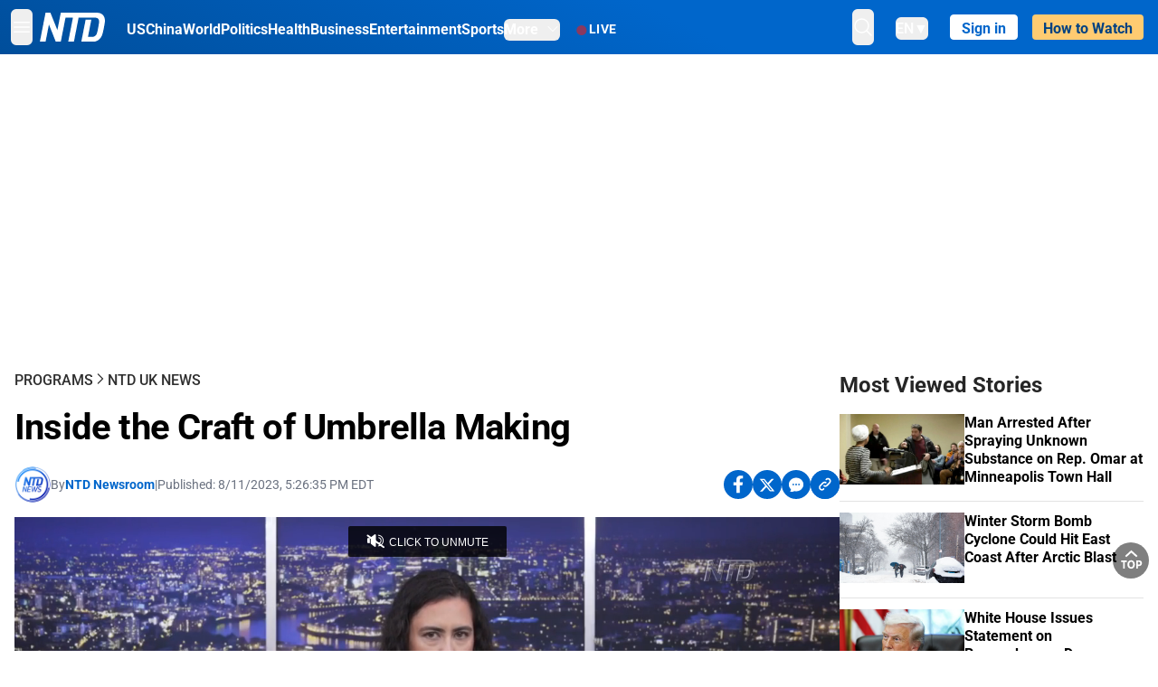

--- FILE ---
content_type: text/css
request_url: https://www.ntd.com/_next/static/css/5a5c8557a6fe8041.css
body_size: 3040
content:
.SharePopup_close_button__C_RL2:before{content:"";font-family:Genericons}.SharePopup_platforms__vfy4o span{display:block;width:30px;height:30px;position:relative;font-size:0;margin-right:5px;text-align:center;padding-top:3px;margin-bottom:11px}.SharePopup_platforms__vfy4o span.SharePopup_telegram__4rFWJ{background:url(/images/telegram-icon.png) no-repeat 50%;background-size:30px 30px;background-position:0 0;height:30px;padding:0}.SharePopup_platforms__vfy4o span.SharePopup_telegram__4rFWJ>a:after{content:"Telegram";font-size:17px;line-height:30px;display:inline-block;color:#000;position:absolute;left:42px;bottom:0}.SharePopup_platforms__vfy4o span.SharePopup_fb__Wfe4W{background-color:#1877f2}.SharePopup_platforms__vfy4o span.SharePopup_fb__Wfe4W:before{content:"";font-family:Genericons;font-size:17px;line-height:25px;display:block;color:#fff}.SharePopup_platforms__vfy4o span.SharePopup_fb__Wfe4W a:after{content:"Facebook";font-size:17px;line-height:30px;display:inline-block;color:#000;position:absolute;left:42px;bottom:0}.SharePopup_platforms__vfy4o span.SharePopup_twitter__75Gbm{background-color:#1da1f2}.SharePopup_platforms__vfy4o span.SharePopup_twitter__75Gbm:before{content:"";font-family:Genericons;font-size:17px;line-height:25px;display:block;color:#fff}.SharePopup_platforms__vfy4o span.SharePopup_twitter__75Gbm a:after{content:"Twitter";font-size:17px;line-height:30px;display:inline-block;color:#000;position:absolute;left:42px;bottom:0}.SharePopup_platforms__vfy4o span.SharePopup_minds__1Xjoq{padding-top:0}.SharePopup_platforms__vfy4o span.SharePopup_minds__1Xjoq>a{background:url(/images/minds-icon.png) no-repeat 50%;background-size:30px 30px;background-position:0 0;width:30px;height:30px;padding:0;display:inline-block;vertical-align:middle}.SharePopup_platforms__vfy4o span.SharePopup_minds__1Xjoq>a:after{content:"Minds";font-size:17px;line-height:30px;display:inline-block;color:#000;position:absolute;left:42px;bottom:0}.SharePopup_platforms__vfy4o span.SharePopup_gab__5O6M1{background:url(/images/gab-icon.png) no-repeat 50%;background-size:30px 30px;background-position:0 0;height:30px;padding:0}.SharePopup_platforms__vfy4o span.SharePopup_gab__5O6M1 a{display:block;width:100%;height:100%}.SharePopup_platforms__vfy4o span.SharePopup_gab__5O6M1 a:after{content:"Gab";font-size:17px;line-height:30px;display:inline-block;color:#000;position:absolute;left:42px;bottom:0}.SharePopup_platforms__vfy4o span.SharePopup_email__MpKUr{background-color:#000;vertical-align:middle}.SharePopup_platforms__vfy4o span.SharePopup_email__MpKUr>a:before{font-family:Genericons;content:"";font-size:17px;line-height:25px;color:#fff}.SharePopup_platforms__vfy4o span.SharePopup_email__MpKUr>a:after{content:"Email";font-size:17px;line-height:30px;display:inline-block;color:#000;position:absolute;left:42px;bottom:0}.SharePopup_platforms__vfy4o span.SharePopup_linkedin__IQ9Ux{background-color:#0a66c2;vertical-align:middle}.SharePopup_platforms__vfy4o span.SharePopup_linkedin__IQ9Ux>a:before{content:"";font-family:Genericons;font-size:17px;line-height:25px;display:inline-block;color:#fff}.SharePopup_platforms__vfy4o span.SharePopup_linkedin__IQ9Ux>a:after{content:"LinkedIn";font-size:17px;line-height:30px;display:inline-block;color:#000;position:absolute;left:42px;bottom:0}.SharePopup_platforms__vfy4o span.SharePopup_mewe__ZeUb7{padding-top:0}.SharePopup_platforms__vfy4o span.SharePopup_mewe__ZeUb7>a{background:url(/images/mewe-icon.png) no-repeat 50%;background-size:30px 30px;background-position:0 0;width:30px;height:30px;padding:0;display:inline-block;vertical-align:middle}.SharePopup_platforms__vfy4o span.SharePopup_mewe__ZeUb7>a:after{content:"Mewe";font-size:17px;line-height:30px;display:inline-block;color:#000;position:absolute;left:42px;bottom:0}.SharePopup_platforms__vfy4o span.SharePopup_reddit__QVGpF{background-color:#f60}.SharePopup_platforms__vfy4o span.SharePopup_reddit__QVGpF>a:before{font-family:Genericons;content:"";font-size:21px;line-height:25px;color:#fff}.SharePopup_platforms__vfy4o span.SharePopup_reddit__QVGpF>a:after{content:"Reddit";font-size:17px;line-height:30px;display:inline-block;color:#000;position:absolute;left:42px;bottom:0}.Components_sidebar__Uo8wD{padding-top:40px;line-height:1;color:#000;-webkit-font-smoothing:antialiased}.Components_sidebar__Uo8wD.Components_live__ufEHh{padding-top:15px}.Components_sidebar__Uo8wD .Components_most_viewed__Ss73L{margin-bottom:20px;margin-top:20px;border-top:1px solid #ccc;border-right:1px solid #ccc;border-bottom:1px solid #ccc}.Components_sidebar__Uo8wD .Components_most_viewed__Ss73L .Components_section_title__0gBo0{color:#000;font-size:21px;font-weight:700;letter-spacing:0;line-height:25px;margin-bottom:19px;padding:9px 15px 6px;border-bottom:1px solid #ccc;background-color:#ededed}.Components_sidebar__Uo8wD .Components_most_viewed__Ss73L .Components_articles__lzlCG{padding-left:15px;padding-right:15px}.Components_sidebar__Uo8wD .Components_most_viewed__Ss73L .Components_articles__lzlCG .Components_one_viewed_article__HeRwz:last-child{border-bottom:none;margin-bottom:0}.Components_sidebar__Uo8wD .Components_most_viewed__Ss73L .Components_one_viewed_article__HeRwz{width:100%;padding-bottom:21px;margin-bottom:17px;border-bottom:1px solid #ccc;clear:both}.Components_sidebar__Uo8wD .Components_most_viewed__Ss73L .Components_one_viewed_article__HeRwz .Components_image__KNo3_{max-width:120px;float:right}.Components_sidebar__Uo8wD .Components_watchOn__lXQWj{max-width:372px;margin:0 auto;cursor:default;line-height:1;color:#000;-webkit-font-smoothing:antialiased}.Components_sidebar__Uo8wD .Components_watchOn__lXQWj .Components_platforms__0o0HD{padding:0 15px;border-right:1px solid #ccc;border-left:1px solid #ccc;border-bottom:1px solid #ccc}.Components_sidebar__Uo8wD .Components_watchOn__lXQWj .Components_platforms__0o0HD>div{clear:both;border-bottom:1px solid #ccc;display:inline-block;width:100%;padding-top:3px;padding-bottom:3px}.Components_sidebar__Uo8wD .Components_watchOn__lXQWj .Components_platforms__0o0HD .Components_middle__bZuHQ{padding-top:8px;padding-bottom:8px}.Components_sidebar__Uo8wD .Components_watchOn__lXQWj .Components_platforms__0o0HD .Components_bottom__wIK4a,.Components_sidebar__Uo8wD .Components_watchOn__lXQWj .Components_platforms__0o0HD .Components_see_more__jfy28{border-bottom:none;padding-top:8px}.Components_sidebar__Uo8wD .Components_watchOn__lXQWj .Components_platforms__0o0HD .Components_bottom__wIK4a .Components_one_row__nG2Bn{display:block;width:100%;text-align:center}.Components_sidebar__Uo8wD .Components_watchOn__lXQWj .Components_platforms__0o0HD .Components_bottom__wIK4a span{border-right:1px solid #000;font-size:17px;line-height:23px;color:#000;padding-right:5px;padding-left:5px}.Components_sidebar__Uo8wD .Components_watchOn__lXQWj .Components_platforms__0o0HD .Components_bottom__wIK4a span.Components_no_bar__Nqd_w{border-right:none}.Components_sidebar__Uo8wD .Components_watchOn__lXQWj .Components_platforms__0o0HD .Components_see_more_container__CsdLi{text-align:center;border-bottom:none}.Components_sidebar__Uo8wD .Components_watchOn__lXQWj .Components_platforms__0o0HD .Components_see_more_container__CsdLi .Components_see_more__jfy28{background-color:#0076ba;display:inline-block;width:auto;font-size:18px;line-height:23px;color:#fff;border-radius:30px;padding:2px 20px 3px;margin:0 auto 6px}@media screen and (max-width:600px){.Components_sidebar__Uo8wD .Components_most_viewed__Ss73L,.Components_sidebar__Uo8wD .Components_platforms__0o0HD{border-left:1px solid #ccc}}.Components_heroicon_player__MHuCt>path:nth-of-type(2){fill:#d03801}.Components_commentCount__S7GwP:before,.Components_shareCount__LWydn:before{display:inline-block;font-family:Genericons;margin-right:4px;vertical-align:text-top;-webkit-font-smoothing:antialiased;-moz-osx-font-smoothing:grayscale}.Components_shareCount__LWydn:before{content:"";font-size:13px}.Components_commentCount__S7GwP:before{content:"";font-size:15px}.Components_scrollbar__wgcAV::-webkit-scrollbar{width:6px}.Components_scrollbar__wgcAV::-webkit-scrollbar-track{background-color:#e5e7eb}.Components_scrollbar__wgcAV::-webkit-scrollbar-thumb{background-color:#9ca3af}.Components_mainScrollBar__8mD4k{width:100%;-ms-overflow-style:none;scrollbar-width:none;overflow-x:scroll;position:relative}.Components_mainScrollBar__8mD4k::-webkit-scrollbar{height:8px;display:none}.Components_mainScrollBar__8mD4k::-webkit-scrollbar-track{height:60px;background:transparent}.Components_mainScrollBar__8mD4k::-webkit-scrollbar-thumb{border-radius:100px;border:1px solid #9d2b69;background:#266fec;background-clip:content-box;display:none}@media screen and (min-width:640px){.Components_mainScrollBar__8mD4k:hover::-webkit-scrollbar{display:block}}.Components_mainScrollBar__8mD4k:hover::-webkit-scrollbar-thumb{display:block}.Components_subScrollBar__do_y7{width:100%;-ms-overflow-style:none;scrollbar-width:none;overflow-x:scroll;position:relative}.Components_subScrollBar__do_y7::-webkit-scrollbar{height:4px;display:none}@media screen and (min-width:640px){.Components_subScrollBar__do_y7::-webkit-scrollbar{display:block}}.Components_subScrollBar__do_y7::-webkit-scrollbar-track{height:60px;background:transparent}.Components_subScrollBar__do_y7::-webkit-scrollbar-thumb{display:none;border-radius:100px;background:#e2e2e2;border:1px solid #e2e2e2;background-clip:content-box}@media screen and (min-width:640px){.Components_subScrollBar__do_y7:hover::-webkit-scrollbar{display:block}}.Components_subScrollBar__do_y7:hover::-webkit-scrollbar-thumb{display:block}.Components_hidebar__lZY61::-webkit-scrollbar{display:none}.Components_videoIcon__tT554{position:absolute;left:7px;bottom:8px;width:40px;height:40px;background-image:url(/images/ENTD_Play.svg);background-size:100%}.Components_frontpage__eL0ho .Components_topCarousel__z2YcW .Components_playerGradient__lXqR_{background:linear-gradient(90deg,#081a44 42.56%,rgba(42,65,124,0) 98.36%)}.Components_frontpage__eL0ho .Components_topCarousel__z2YcW .Components_overlay__SqH3G{background:linear-gradient(180deg,rgba(42,65,124,0) 19.51%,#081a44)}@media screen and (min-width:1024px){.Components_frontpage__eL0ho .Components_topCarousel__z2YcW .Components_overlay__SqH3G{background:linear-gradient(0,#12192b 10%,rgba(26,30,49,0))}}.Components_frontpage__eL0ho .Components_liveTitle__uQipS{background:linear-gradient(90deg,#1b1f47,#1a41a1)}.Components_frontpage__eL0ho .Components_todays__8Sj6G{background:#193187}@media screen and (min-width:768px){.Components_frontpage__eL0ho .Components_todays__8Sj6G{background:url(/images/bg_todays.png) no-repeat 100% 0,#193187}}.Components_frontpage__eL0ho .Components_todays__8Sj6G .Components_todayText__16YEc{background:linear-gradient(1turn,#fff 36.59%,#d6d6d6 47.24%,#fff 61.39%);-webkit-background-clip:text;-webkit-text-fill-color:transparent}.Components_frontpage__eL0ho .Components_frontProg__WGnis{background:linear-gradient(180deg,rgba(47,22,79,0),#34165a 65.27%,#381857 78.87%,hsla(0,0%,100%,0) 92.54%)}.Components_frontpage__eL0ho .Components_frontProg__WGnis .Components_progText__tprAO{background:linear-gradient(1turn,#fff 36.59%,#d6d6d6 47.24%,#fff 61.39%);-webkit-background-clip:text;-webkit-text-fill-color:transparent}.Components_frontpage__eL0ho .Components_frontProg__WGnis .Components_playerGradient__lXqR_{background:linear-gradient(87.85deg,#341659 63.03%,rgba(167,76,122,0) 99.66%)}.Components_frontpage__eL0ho .Components_frontProg__WGnis .Components_overlay__SqH3G{bottom:10px;height:570px;z-index:15;background:linear-gradient(0,#34165a 53.38%,rgba(26,30,49,0))}@media screen and (min-width:1024px){.Components_frontpage__eL0ho .Components_frontProg__WGnis .Components_overlay__SqH3G{height:50%;bottom:-26%;background:linear-gradient(0,#34165a 53.38%,rgba(26,30,49,0))}}.Components_frontpage__eL0ho .Components_documentary__aTkp7{background-color:#46301b}.Components_frontpage__eL0ho .Components_documentary__aTkp7 .Components_playerGradient__lXqR_{background:linear-gradient(90deg,#462f1b 71.31%,rgba(70,40,27,0))}.Components_frontpage__eL0ho .Components_documentary__aTkp7 .Components_overlay__SqH3G{bottom:0;height:450px;background:linear-gradient(0,#462f1b 60%,rgba(70,47,27,0) 90%)}@media screen and (min-width:1024px){.Components_frontpage__eL0ho .Components_documentary__aTkp7 .Components_overlay__SqH3G{bottom:-26%;height:50%;background:linear-gradient(0,#46301b 53.38%,rgba(70,55,27,0))}}.Components_frontpage__eL0ho .Components_epochtv__YXi_c{background:linear-gradient(90deg,#152c4e 52.03%,rgba(21,44,78,0));background-color:#152c4f}.Components_frontpage__eL0ho .Components_epochtv__YXi_c .Components_playerGradient__lXqR_{background:linear-gradient(90deg,#152c4e 78.03%,rgba(21,44,78,0))}.Components_frontpage__eL0ho .Components_epochtv__YXi_c .Components_overlay__SqH3G{bottom:0;height:480px;background:linear-gradient(0,#152c4f 60%,rgba(22,45,79,0) 96.19%)}@media screen and (min-width:1024px){.Components_frontpage__eL0ho .Components_epochtv__YXi_c .Components_overlay__SqH3G{bottom:-26%;height:50%;background:linear-gradient(0,#162d4f 53.38%,rgba(26,30,49,0))}}.Components_frontpage__eL0ho .Components_epochtv__YXi_c .Components_overlaySchedule__NDTTQ{background:linear-gradient(180deg,rgba(22,45,79,0),#162d4f 33.5%)}.Components_frontpage__eL0ho .Components_life__2Rw2A .Components_playerGradient__lXqR_{background:linear-gradient(90deg,#b9d6b2 53.65%,rgba(232,236,239,0))}.Components_frontpage__eL0ho .Components_life__2Rw2A .Components_overlay__SqH3G{bottom:0;height:480px;background:linear-gradient(0,#bad7b3 60%,rgba(22,45,79,0) 96.19%)}@media screen and (min-width:1024px){.Components_frontpage__eL0ho .Components_life__2Rw2A .Components_overlay__SqH3G{bottom:-26%;height:50%;background:linear-gradient(180deg,rgba(186,215,179,0),#bad7b3 48.27%,rgba(186,215,179,.8) 57.87%,hsla(0,0%,100%,0) 109.54%)}}.Components_frontpage__eL0ho .Components_theater__c4ajG{background-color:#1d354b}.Components_frontpage__eL0ho .Components_theater__c4ajG .Components_remindMe__gtR_I{background:rgba(0,0,0,.4)}.Components_frontpage__eL0ho .Components_theater__c4ajG .Components_imdb__0sV7S{content:url(/images/imdb.png)}.Components_frontpage__eL0ho .Components_theater__c4ajG .Components_weekRow__U05Fe{overflow-x:scroll;row-gap:1.5rem}@media screen and (min-width:1024px){.Components_frontpage__eL0ho .Components_theater__c4ajG .Components_weekRow__U05Fe{overflow-x:unset;row-gap:unset}}.Components_frontpage__eL0ho .Components_theater__c4ajG .Components_moviePoster__saR67{width:104px}.Components_frontpage__eL0ho .Components_theater__c4ajG .Components_movieDetails__UoTZi{width:calc(100% - 104px)}.Components_frontpage__eL0ho .Components_theater__c4ajG .Components_movieDetails__UoTZi .Components_title__WTZZc{overflow:hidden;text-overflow:ellipsis;width:100%;display:inline-block}.Components_frontpage__eL0ho .Components_theater__c4ajG .Components_weekdayBtn__sE1JK{background:rgba(0,0,0,.4)}.Components_frontpage__eL0ho .Components_theater__c4ajG .Components_weekdayBtn__sE1JK.Components_active__5JYOw{background:#1c64f2}.Components_frontpage__eL0ho .Components_theater__c4ajG .Components_clock__o2Q5F:before{content:url(/images/clock.png);margin:0 5px}.Components_frontpage__eL0ho .Components_theater__c4ajG .Components_playerGradient__lXqR_{background:linear-gradient(90deg,#1d354b 71.31%,rgba(70,40,27,0))}.Components_frontpage__eL0ho .Components_theater__c4ajG .Components_overlay__SqH3G{bottom:0;height:500px;background:linear-gradient(0,#1d354b 50%,rgba(70,47,27,0) 90%)}@media screen and (min-width:1024px){.Components_frontpage__eL0ho .Components_theater__c4ajG .Components_overlay__SqH3G{bottom:-26%;height:50%;background:linear-gradient(180deg,rgba(186,215,179,0),#1d354b 35%,#1d354b 75%,hsla(0,0%,100%,0) 102.54%)}}.Components_frontpage__eL0ho .Components_weekRow__U05Fe,.Components_frontpage__eL0ho ul:not(.top-news).Components_scrollbar__wgcAV{overflow-x:scroll;white-space:nowrap;scrollbar-width:none;-ms-overflow-style:none}.Components_frontpage__eL0ho .Components_weekRow__U05Fe::-webkit-scrollbar,.Components_frontpage__eL0ho ul:not(.top-news).Components_scrollbar__wgcAV::-webkit-scrollbar{display:none}.Components_loader__tGB_W{width:48px;height:48px;margin-top:30px;border-radius:50%;position:relative;animation:Components_rotate__3pfxp 1s linear infinite}.Components_loader__tGB_W:before{content:"";box-sizing:border-box;position:absolute;inset:0;border-radius:50%;border:5px solid #00224d;animation:Components_prixClipFix__nKb_I 2s linear infinite}@keyframes Components_rotate__3pfxp{to{transform:rotate(1turn)}}@keyframes Components_prixClipFix__nKb_I{0%{-webkit-clip-path:polygon(50% 50%,0 0,0 0,0 0,0 0,0 0);clip-path:polygon(50% 50%,0 0,0 0,0 0,0 0,0 0)}25%{-webkit-clip-path:polygon(50% 50%,0 0,100% 0,100% 0,100% 0,100% 0);clip-path:polygon(50% 50%,0 0,100% 0,100% 0,100% 0,100% 0)}50%{-webkit-clip-path:polygon(50% 50%,0 0,100% 0,100% 100%,100% 100%,100% 100%);clip-path:polygon(50% 50%,0 0,100% 0,100% 100%,100% 100%,100% 100%)}75%{-webkit-clip-path:polygon(50% 50%,0 0,100% 0,100% 100%,0 100%,0 100%);clip-path:polygon(50% 50%,0 0,100% 0,100% 100%,0 100%,0 100%)}to{-webkit-clip-path:polygon(50% 50%,0 0,100% 0,100% 100%,0 100%,0 0);clip-path:polygon(50% 50%,0 0,100% 0,100% 100%,0 100%,0 0)}}.Components_ntd_prog_text__01Efn{background:linear-gradient(1turn,#fff 36.59%,#d6d6d6 47.24%,#fff 61.39%);-webkit-background-clip:text;-webkit-text-fill-color:transparent}.Components_ntd_player_gradient__ftkkB{background:linear-gradient(87.85deg,#341659 63.03%,rgba(167,76,122,0) 99.66%)}.Components_docuText__Ohhnr{background:linear-gradient(1turn,#dfbf7f 36.59%,#c9a052 47.24%,#ebdd94 61.39%);-webkit-background-clip:text;background-clip:text}.Components_cinemaText__vuUAN,.Components_docuText__Ohhnr{-webkit-text-fill-color:transparent;text-fill-color:transparent;position:relative;z-index:40}.Components_cinemaText__vuUAN{background:linear-gradient(1turn,#dfad7f 36.59%,#e3966b 47.24%,#dfad7f 61.39%);-webkit-background-clip:text;background-clip:text}

--- FILE ---
content_type: application/javascript; charset=utf-8
request_url: https://www.ntd.com/_next/static/chunks/7912.b5038670c48b053e.js
body_size: 58
content:
"use strict";(self.webpackChunk_N_E=self.webpackChunk_N_E||[]).push([[7912],{27912:function(e,s,t){t.r(s),t.d(s,{default:function(){return j}});var l=t(85893),d=t(78386),a=t(33840),i=t(36391),n=t(63362),o=t(30433),r=t(2998),c=t(45319),x=t(28600),m=t(2050),g=t(51185),p=t(4298),b=t.n(p);function j(e){var s;let{context:t}=e,{post:p,news:j}=t.gqlResults,u=p.id.toString(),{comment:_}=(0,g.Z)([u]);return(0,l.jsxs)(l.Fragment,{children:[(0,l.jsxs)("article",{className:"bg-white",children:[(0,l.jsxs)("header",{children:[(0,l.jsx)(o.Z,{post:p,className:"mb-4"}),(0,l.jsx)("h1",{className:"mb-4 max-w-4xl text-[26px] font-bold leading-[120%] tracking-[-0.52px] lg:text-[40px] lg:leading-tight lg:tracking-[-0.8px]",children:null==p?void 0:p.title}),(0,l.jsx)(r.Z,{excerpt:p.excerpt,className:"border-b pb-[18px] leading-[125%] text-[#2F2F2F] max-lg:text-sm max-lg:font-medium lg:leading-[150%]"}),(0,l.jsx)(c.Z,{post:p,className:"mb-4 mt-[18px]"})]}),(0,l.jsx)(b(),{strategy:"afterInteractive",src:"https://imasdk.googleapis.com/js/sdkloader/ima3.js"}),(0,l.jsx)(x.default,{post:p}),(0,l.jsx)(m.ZP,{post:p}),p.noAds!==d.U$.NoAllAds&&(0,l.jsxs)(l.Fragment,{children:[(0,l.jsx)(a.Z,{sizes:[[300,250],[336,280]],divId:"article_below_ads",adUnitCode:"ntd.tv_article_below_end_336",prebid:!0,lazyload:!0,noAds:p.noAds}),(0,l.jsx)(a.Z,{className:"md:hidden",sizes:[[300,250],[336,280],[300,600]],divId:"below_article_mobile_ads",adUnitCode:"ntd.tv_m_below_article_300x600",prebid:!0,mobile:!0,lazyload:!0,noAds:p.noAds})]}),(0,l.jsx)("section",{className:"not-format",id:"article-comment",children:!0!==p.noComments&&(0,l.jsx)(i.Z,{uri:p.uri,id:p.id,title:null!==(s=p.title)&&void 0!==s?s:"",count:_[p.id]})})]}),(0,l.jsx)(n.Z,{posts:j,noAds:p.noAds})]})}t(67294)}}]);

--- FILE ---
content_type: application/javascript; charset=utf-8
request_url: https://www.ntd.com/_next/static/792cbc76e4bf7a1ed11bd085fcad1d860da5ecc1/_buildManifest.js
body_size: 1386
content:
self.__BUILD_MANIFEST=function(s,c,e,t,a,n,i,u,d,l,r,h,p,o,k,g,b,f,j,m,w,v){return{__rewrites:{afterFiles:[{has:void 0,source:"/sso-redirect",destination:"/html/loading.html"}],beforeFiles:[],fallback:[]},"/":[s,e,h,c,o,k,"static/chunks/pages/index-de0519bdaaa0f150.js"],"/404":[s,c,"static/chunks/pages/404-6a3d77e66c23605e.js"],"/_error":["static/chunks/pages/_error-6ddff449d199572c.js"],"/author/[slug]":[s,g,c,b,d,"static/chunks/pages/author/[slug]-d0c05b04b6739452.js"],"/cinema":[s,e,t,c,l,"static/chunks/pages/cinema-57aca7eb961dcfe9.js"],"/cinema/[url]":[s,r,"static/chunks/6234-77033f16bf7749c1.js",c,p,"static/chunks/8242-63276d73481c7852.js","static/css/286d1232c9b6de3f.css","static/chunks/pages/cinema/[url]-458e7e588528e042.js"],"/coming-soon":[s,e,t,"static/css/fc6ef61ea961cd14.css","static/chunks/pages/coming-soon-9c558eefbb272c14.js"],"/documentary":[s,c,"static/css/8bd7736b5ab54d7a.css","static/chunks/pages/documentary-9d7d3095177d218d.js"],"/documentary/special-series":[s,e,t,c,l,"static/chunks/pages/documentary/special-series-b8d13a0d3e38fada.js"],"/documentary/[url]":[s,e,t,c,p,"static/css/9a953697c1219a09.css","static/chunks/pages/documentary/[url]-a6c293831cac5007.js"],"/election2024":[s,c,"static/chunks/pages/election2024-29aaae8fe10a64d2.js"],"/life":[s,e,t,c,a,"static/chunks/pages/life-73302754d7fe3aaf.js"],"/live":[s,r,c,a,"static/chunks/pages/live-13f13c4e343b096e.js"],"/news":[s,c,"static/chunks/pages/news-70521373c1af110f.js"],"/newsletter":[f,"static/chunks/pages/newsletter-b02e401a574f5647.js"],"/newsletter/Form":["static/chunks/pages/newsletter/Form-e92e946be9aeb9fd.js"],"/newsletters":["static/chunks/1bbce4fd-d7f0e4d60de49e78.js",s,"static/chunks/5663-e20b8fa948acd725.js",c,"static/chunks/pages/newsletters-9f14b07c9b05cfd4.js"],"/ntdplus":[s,n,c,i,u,"static/chunks/pages/ntdplus-9e273c2d6dcfc8da.js"],"/ntdplus/live":[s,r,c,"static/css/55b3c22da7345083.css","static/chunks/pages/ntdplus/live-557c2ceee88643c1.js"],"/ntdplus/login":[s,c,f,"static/chunks/pages/ntdplus/login-5fc158fbb0695f25.js"],"/ntdplus/login/Form":["static/chunks/pages/ntdplus/login/Form-80705475ca1c2672.js"],"/ntdplus/movies":[s,n,c,i,u,"static/chunks/pages/ntdplus/movies-024489c4037bdf1a.js"],"/ntdplus/my-list":[s,c,a,"static/chunks/pages/ntdplus/my-list-61d64f8c34b399fc.js"],"/ntdplus/new-and-popular":[s,n,c,i,u,"static/chunks/pages/ntdplus/new-and-popular-6ca0f1ff164b0148.js"],"/ntdplus/search":[s,j,c,a,"static/chunks/pages/ntdplus/search-536418052c879c1a.js"],"/ntdplus/series":[s,n,c,i,u,"static/chunks/pages/ntdplus/series-c8263866f7eaafbd.js"],"/ntdplus/shows":[s,n,c,i,u,"static/chunks/pages/ntdplus/shows-89f6278202dbab6d.js"],"/ntdplus/[url]":[s,c,"static/chunks/pages/ntdplus/[url]-47098a883c241d91.js"],"/programs":[s,c,"static/chunks/pages/programs-d7b8a20260c60f51.js"],"/reporter/[slug]":[s,g,c,b,d,"static/chunks/pages/reporter/[slug]-a577fcc3e586e544.js"],"/search":[s,j,c,a,"static/chunks/pages/search-014ca8b71043b621.js"],"/shenyun":[s,c,m,d,"static/chunks/pages/shenyun-1614aa0b422b4c4d.js"],"/shenyun/[url]":[s,e,h,c,"static/chunks/2901-7863ab772e459b67.js",m,d,"static/chunks/pages/shenyun/[url]-f3029d4380b8e894.js"],"/shorts":[s,e,h,c,o,k,"static/chunks/pages/shorts-23d6c9ecfd1273da.js"],"/shorts/[slug]":[s,"static/chunks/8954-6c123af8b701cd81.js",c,"static/css/45c3314de20395e8.css","static/chunks/pages/shorts/[slug]-3e49bb649181848e.js"],"/tag/[slug]":[s,w,c,v,a,"static/chunks/pages/tag/[slug]-fc0ec9ca707606c0.js"],"/tv":[s,r,c,"static/chunks/pages/tv-772d85ea79c6b6db.js"],"/tv-series":[s,e,t,c,l,"static/chunks/pages/tv-series-306db651b8b1d025.js"],"/tv-series/[url]":[s,c,"static/chunks/pages/tv-series/[url]-f411837a8d6603c7.js"],"/video-series":[s,e,t,c,l,"static/chunks/pages/video-series-e834861ecbfe9cd8.js"],"/video-series/[url]":[s,e,t,c,p,"static/chunks/pages/video-series/[url]-11752e86af98e5db.js"],"/watch":[s,c,"static/chunks/pages/watch-ed115073322f35c7.js"],"/watch/BlockDetails":["static/chunks/pages/watch/BlockDetails-7e7df424595a2205.js"],"/watch/BlockEditorContent":["static/chunks/pages/watch/BlockEditorContent-dc842472f2db7383.js"],"/watch/BlockHeading":["static/chunks/pages/watch/BlockHeading-ef02c7ce6fc2b95a.js"],"/watch/BlockHtml":["static/chunks/pages/watch/BlockHtml-0eca9cce8b33dd69.js"],"/[url]":[s,w,c,v,a,"static/chunks/pages/[url]-49ad1feaf1951106.js"],sortedPages:["/","/404","/_app","/_error","/author/[slug]","/cinema","/cinema/[url]","/coming-soon","/documentary","/documentary/special-series","/documentary/[url]","/election2024","/life","/live","/news","/newsletter","/newsletter/Form","/newsletters","/ntdplus","/ntdplus/live","/ntdplus/login","/ntdplus/login/Form","/ntdplus/movies","/ntdplus/my-list","/ntdplus/new-and-popular","/ntdplus/search","/ntdplus/series","/ntdplus/shows","/ntdplus/[url]","/programs","/reporter/[slug]","/search","/shenyun","/shenyun/[url]","/shorts","/shorts/[slug]","/tag/[slug]","/tv","/tv-series","/tv-series/[url]","/video-series","/video-series/[url]","/watch","/watch/BlockDetails","/watch/BlockEditorContent","/watch/BlockHeading","/watch/BlockHtml","/[url]"]}}("static/chunks/6492-a996f978e6c43eb4.js","static/chunks/1618-0b10327cd71e6afb.js","static/chunks/1033-542a31019ab750d4.js","static/chunks/8080-52f2f2486bb4d559.js","static/css/f09d717aa85bdceb.css","static/chunks/6215-156df80276663813.js","static/chunks/364-f8fa37462efc89f2.js","static/chunks/7024-bbd6e72f954a0c2a.js","static/css/1f95b8960aa083a1.css","static/css/42218037505fa64a.css","static/chunks/5403-d9a1bb63c0eac632.js","static/chunks/7742-3706c8acab8bc7d3.js","static/css/3f3ea1c6e959213c.css","static/chunks/3690-b0c673d1b37d079a.js","static/css/40accd1541b830f6.css","static/chunks/2845-5ea186ff2f98ada4.js","static/chunks/880-d6a79ae8b1a57618.js","static/chunks/3818-76854d48cd401828.js","static/chunks/7536-80b7fbff804ee975.js","static/chunks/323-f396d78fe29554e1.js","static/chunks/5356-77ab64184dd0c10c.js","static/chunks/2407-75e4824211c75cd2.js"),self.__BUILD_MANIFEST_CB&&self.__BUILD_MANIFEST_CB();